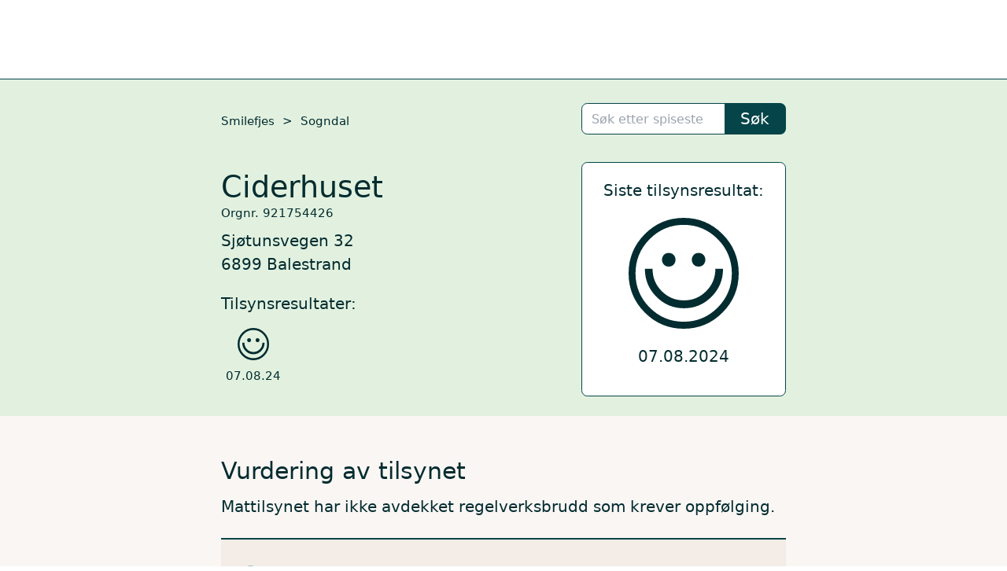

--- FILE ---
content_type: text/html; charset=utf-8
request_url: https://smilefjes.mattilsynet.no/spisested/balestrand/ciderhuset.Z2308170818141942024AHJLP
body_size: 5117
content:
<!DOCTYPE html><html lang="no" prefix="og: http://ogp.me/ns#"><head><title>Smilefjes: Ciderhuset</title><link rel="icon" href="/mtds/e75a2187098f/favicon.svg" type="image/svg+xml"><link rel="icon" href="/mtds/cb6c5606a680/favicon.ico" media="(prefers-color-scheme: light)"><link rel="icon" href="/mtds/781e8b8a7da8/favicon-dark.ico" media="(prefers-color-scheme: dark)"><link rel="canonical" href="/spisested/balestrand/ciderhuset.Z2308170818141942024AHJLP/"><meta charset="utf-8"><meta name="viewport" content="width=device-width, initial-scale=1.0"><meta property="og:description" content="Smilefjes: Tilsynsresultat for Ciderhuset, Sjøtunsvegen 32, 6899 Balestrand"><meta property="og:title" content="Smilefjes: Ciderhuset"><meta property="og:url" content="https://smilefjes.mattilsynet.no/spisested/Z2308170818141942024AHJLP/"><link rel="stylesheet" href="/bundles/bdcc9075cca2/app.css"></head><body><div class="min-h-screen flex flex-col justify-between"><div><div class="border-b border-granskog-800"><div class="mt-logo-wrapper"><a class="_logo_1akns_1"></a></div></div><div class="bg-lav"><div class="max-w-screen-md mx-auto p-5"><div class="flex justify-between items-center"><div class="text-xs"><a class="hover:underline" href="/">Smilefjes</a><span class="mx-2">&gt;</span><a class="hover:underline" href="/kommune/sogndal/">Sogndal</a></div><div class="mt-1 basis-52 shrink-0 focus-within:basis-72 transition-basis hidden md:block h-10"><div class="replicant-root" data-view="autocomplete-small"></div></div></div><div class="flex mt-5 items-center"><div class="flex-1 js-select-element-parent"><div><h1 class="text-3xl">Ciderhuset</h1><div class="text-xs mb-2">Orgnr. 921754426</div><div>Sjøtunsvegen 32</div><div></div><div>6899 Balestrand</div></div><p class="mt-4">Tilsynsresultater:</p><div class="flex gap-3 md:gap-5"><div class="p-1 text-center flex flex-col items-center rounded-lg cursor-pointer border border-transparent hover:border-granskog-800" data-select_element_id="Z2408071419383040239MGHNY_TilsynAvtale" data-selected_class="mmm-mini-selected"><div class="w-8 my-2" title="Spisestedet har fått blidt smilefjes."><svg viewBox="0 0 995.47 1002.92"><path d="m362.73,317.01c-24.11,0-41.72,10.04-53.1,30.61-5.31,9.55-8.12,20.08-8.12,31.5,0,10.53,2.59,20.3,7.42,29.42,11.86,21.5,29.69,32.21,53.8,32.21s41.24-9.78,52.83-29.42c6.02-10,8.78-20.75,8.78-32.21s-2.55-21.94-8.08-31.5c-11.59-20.57-29.69-30.61-53.54-30.61Zm270.23,0c-24.55,0-42.43,10.04-53.76,30.61-5.36,9.55-8.12,20.08-8.12,31.5s2.77,21.28,8.12,30.83c11.33,20.53,29.21,30.79,53.76,30.79s41.72-10.26,52.83-30.79c5.58-9.55,8.35-19.86,8.35-30.83,0-11.9-2.77-22.65-8.35-32.21-12.03-20.08-29.64-29.91-52.83-29.91h0ZM497.87,63.26c119.81,0,222.49,42.96,307.52,128.87,85.07,85.91,127.72,189.12,127.72,309.58s-42.65,223.89-127.72,309.31c-85.03,85.47-187.71,128.42-307.52,128.42s-222.05-42.96-307.35-128.42c-85.29-85.42-127.94-188.63-127.94-309.31s42.65-223.67,127.94-309.58S378.23,63.26,497.87,63.26h0Zm0-63.04C360.62.22,243.36,49.28,145.99,147.31,48.66,245.34,0,363.5,0,501.7s48.66,256.1,145.99,354.17c97.37,98.03,214.63,147.05,351.88,147.05s254.47-49.02,351.57-147.05c97.37-98.08,146.03-216.19,146.03-354.17s-48.66-256.36-146.03-354.39C752.33,49.28,635.03.22,497.87.22h0ZM216.7,461.32h-69.3c0,98.52,34.52,182.31,103.6,251.89s152.27,104.36,249.64,104.36,180.29-34.77,249.37-104.36,103.6-153.37,103.6-251.89h-69.3c0,79.36-27.58,146.61-83.18,201.95-55.38,55.56-122.14,83.08-200.49,83.08s-145.33-27.52-200.71-83.08c-55.43-55.34-83.23-122.58-83.23-201.95h0Z"></path></svg></div><div class="text-xs">07.08.24</div></div></div></div><div class="hidden md:block"><div class="bg-white rounded-md border border-granskog-800 w-52 pt-4 pb-7 flex flex-col items-center"><h2 class="text-l flex-1">Siste tilsynsresultat:</h2><div class="w-28 my-4" title="Spisestedet har fått blidt smilefjes."><svg viewBox="0 0 995.47 1002.92"><path d="m362.73,317.01c-24.11,0-41.72,10.04-53.1,30.61-5.31,9.55-8.12,20.08-8.12,31.5,0,10.53,2.59,20.3,7.42,29.42,11.86,21.5,29.69,32.21,53.8,32.21s41.24-9.78,52.83-29.42c6.02-10,8.78-20.75,8.78-32.21s-2.55-21.94-8.08-31.5c-11.59-20.57-29.69-30.61-53.54-30.61Zm270.23,0c-24.55,0-42.43,10.04-53.76,30.61-5.36,9.55-8.12,20.08-8.12,31.5s2.77,21.28,8.12,30.83c11.33,20.53,29.21,30.79,53.76,30.79s41.72-10.26,52.83-30.79c5.58-9.55,8.35-19.86,8.35-30.83,0-11.9-2.77-22.65-8.35-32.21-12.03-20.08-29.64-29.91-52.83-29.91h0ZM497.87,63.26c119.81,0,222.49,42.96,307.52,128.87,85.07,85.91,127.72,189.12,127.72,309.58s-42.65,223.89-127.72,309.31c-85.03,85.47-187.71,128.42-307.52,128.42s-222.05-42.96-307.35-128.42c-85.29-85.42-127.94-188.63-127.94-309.31s42.65-223.67,127.94-309.58S378.23,63.26,497.87,63.26h0Zm0-63.04C360.62.22,243.36,49.28,145.99,147.31,48.66,245.34,0,363.5,0,501.7s48.66,256.1,145.99,354.17c97.37,98.03,214.63,147.05,351.88,147.05s254.47-49.02,351.57-147.05c97.37-98.08,146.03-216.19,146.03-354.17s-48.66-256.36-146.03-354.39C752.33,49.28,635.03.22,497.87.22h0ZM216.7,461.32h-69.3c0,98.52,34.52,182.31,103.6,251.89s152.27,104.36,249.64,104.36,180.29-34.77,249.37-104.36,103.6-153.37,103.6-251.89h-69.3c0,79.36-27.58,146.61-83.18,201.95-55.38,55.56-122.14,83.08-200.49,83.08s-145.33-27.52-200.71-83.08c-55.43-55.34-83.23-122.58-83.23-201.95h0Z"></path></svg></div>07.08.2024</div></div></div></div></div><div class="bg-gåsunge-200"><div class="max-w-screen-md mx-auto pb-5 pt-10"><h2 class="text-2xl px-5">Vurdering av tilsynet</h2><div><div id="Z2408071419383040239MGHNY_TilsynAvtale"><p class="my-2 px-5">Mattilsynet har ikke avdekket regelverksbrudd som krever oppfølging.</p><div class="md:px-5 mt-5"><div class="border-b-2 border-granskog-800"><div class="border-t-2 border-granskog-800"><div class="bg-gåsunge-300 py-6 px-4 text-xl flex items-center"><div><img class="w-7 mr-3" src="/images/8946b139fef5/checkmark.svg"></div><div>Rutiner og ledelse</div></div><div><div class="bg-white py-4 px-4 border-b-2 border-gåsunge-200 flex items-center"><div class="shrink-0"><img class="w-7 mr-3" src="/images/8946b139fef5/checkmark.svg"></div><div><div>Synlig rapport for smilefjes</div><div class="text-xs">Ikke avdekket regelverksbrudd som krever oppfølging.</div></div></div></div><div><div class="bg-white py-4 px-4 border-b-2 border-gåsunge-200 flex items-center"><div class="shrink-0"><img class="w-7 mr-3" src="/images/8946b139fef5/checkmark.svg"></div><div><div>Meldeplikt for virksomheten</div><div class="text-xs">Ikke avdekket regelverksbrudd som krever oppfølging.</div></div></div></div><div><div class="bg-white py-4 px-4 border-b-2 border-gåsunge-200 flex items-center"><div class="shrink-0"><img class="w-7 mr-3" src="/images/8946b139fef5/checkmark.svg"></div><div><div>Ansvaret til driftsansvarlige</div><div class="text-xs">Ikke avdekket regelverksbrudd som krever oppfølging.</div></div></div></div><div><div class="bg-white py-4 px-4 border-b-2 border-gåsunge-200 flex items-center"><div class="shrink-0"><img class="w-7 mr-3" src="/images/8946b139fef5/checkmark.svg"></div><div><div>Internkontroll</div><div class="text-xs">Ikke avdekket regelverksbrudd som krever oppfølging.</div></div></div></div><div><div class="bg-white py-4 px-4 border-b-2 border-gåsunge-200 flex items-center"><div class="shrink-0"><img class="w-7 mr-3" src="/images/8946b139fef5/checkmark.svg"></div><div><div>Farevurdering og styringstiltak</div><div class="text-xs">Ikke avdekket regelverksbrudd som krever oppfølging.</div></div></div></div><div><div class="bg-white py-4 px-4 border-b-2 border-gåsunge-200 flex items-center"><div class="shrink-0"><img class="w-7 mr-3" src="/images/8946b139fef5/checkmark.svg"></div><div><div>Opplæring</div><div class="text-xs">Ikke avdekket regelverksbrudd som krever oppfølging.</div></div></div></div></div><div class="border-t-2 border-granskog-800"><div class="bg-gåsunge-300 py-6 px-4 text-xl flex items-center"><div><img class="w-7 mr-3" src="/images/8946b139fef5/checkmark.svg"></div><div>Lokaler og utstyr</div></div><div><div class="bg-white py-4 px-4 border-b-2 border-gåsunge-200 flex items-center"><div class="shrink-0"><img class="w-7 mr-3" src="/images/8946b139fef5/checkmark.svg"></div><div><div>Generelt, planløsning, standard og vedlikehold</div><div class="text-xs">Ikke avdekket regelverksbrudd som krever oppfølging.</div></div></div></div><div><div class="bg-white py-4 px-4 border-b-2 border-gåsunge-200 flex items-center"><div class="shrink-0"><img class="w-7 mr-3" src="/images/8946b139fef5/checkmark.svg"></div><div><div>Lokaler - spesielle krav ved tilberedning, bearbeiding og foredling</div><div class="text-xs">Ikke avdekket regelverksbrudd som krever oppfølging.</div></div></div></div><div><div class="bg-white py-4 px-4 border-b-2 border-gåsunge-200 flex items-center"><div class="shrink-0"><img class="w-7 mr-3" src="/images/8946b139fef5/checkmark.svg"></div><div><div>Utstyr - renhold</div><div class="text-xs">Ikke avdekket regelverksbrudd som krever oppfølging.</div></div></div></div><div><div class="bg-white py-4 px-4 border-b-2 border-gåsunge-200 flex items-center"><div class="shrink-0"><img class="w-7 mr-3" src="/images/8946b139fef5/checkmark.svg"></div><div><div>Håndtering av avfall</div><div class="text-xs">Ikke avdekket regelverksbrudd som krever oppfølging.</div></div></div></div><div><div class="bg-white py-4 px-4 border-b-2 border-gåsunge-200 flex items-center"><div class="shrink-0"><img class="w-7 mr-3" src="/images/8946b139fef5/checkmark.svg"></div><div><div>Forebygge og bekjempe skadedyr</div><div class="text-xs">Ikke avdekket regelverksbrudd som krever oppfølging.</div></div></div></div><div><div class="bg-white py-4 px-4 border-b-2 border-gåsunge-200 flex items-center"><div class="shrink-0"><img class="w-7 mr-3" src="/images/8946b139fef5/checkmark.svg"></div><div><div>Håndvask</div><div class="text-xs">Ikke avdekket regelverksbrudd som krever oppfølging.</div></div></div></div><div class="irrelevant-vurdering"><div class="bg-white py-4 px-4 border-b-2 border-gåsunge-200 flex items-center"><div class="shrink-0"><div class="w-7 mr-3"></div></div><div class="opacity-50"><div>Personaltoaletter og garderobe</div><div class="text-xs">Ikke vurdert.</div></div></div></div></div><div class="border-t-2 border-granskog-800"><div class="bg-gåsunge-300 py-6 px-4 text-xl flex items-center"><div><img class="w-7 mr-3" src="/images/8946b139fef5/checkmark.svg"></div><div>Mathåndtering og tilberedning</div></div><div><div class="bg-white py-4 px-4 border-b-2 border-gåsunge-200 flex items-center"><div class="shrink-0"><img class="w-7 mr-3" src="/images/8946b139fef5/checkmark.svg"></div><div><div>Råvarer</div><div class="text-xs">Ikke avdekket regelverksbrudd som krever oppfølging.</div></div></div></div><div><div class="bg-white py-4 px-4 border-b-2 border-gåsunge-200 flex items-center"><div class="shrink-0"><img class="w-7 mr-3" src="/images/8946b139fef5/checkmark.svg"></div><div><div>Tining</div><div class="text-xs">Ikke avdekket regelverksbrudd som krever oppfølging.</div></div></div></div><div><div class="bg-white py-4 px-4 border-b-2 border-gåsunge-200 flex items-center"><div class="shrink-0"><img class="w-7 mr-3" src="/images/8946b139fef5/checkmark.svg"></div><div><div>Vann og is</div><div class="text-xs">Ikke avdekket regelverksbrudd som krever oppfølging.</div></div></div></div><div><div class="bg-white py-4 px-4 border-b-2 border-gåsunge-200 flex items-center"><div class="shrink-0"><img class="w-7 mr-3" src="/images/8946b139fef5/checkmark.svg"></div><div><div>Forurensningsfare</div><div class="text-xs">Ikke avdekket regelverksbrudd som krever oppfølging.</div></div></div></div><div><div class="bg-white py-4 px-4 border-b-2 border-gåsunge-200 flex items-center"><div class="shrink-0"><img class="w-7 mr-3" src="/images/8946b139fef5/checkmark.svg"></div><div><div>Lagring</div><div class="text-xs">Ikke avdekket regelverksbrudd som krever oppfølging.</div></div></div></div><div class="irrelevant-vurdering"><div class="bg-white py-4 px-4 border-b-2 border-gåsunge-200 flex items-center"><div class="shrink-0"><div class="w-7 mr-3"></div></div><div class="opacity-50"><div>Transport</div><div class="text-xs">Ikke vurdert.</div></div></div></div><div><div class="bg-white py-4 px-4 border-b-2 border-gåsunge-200 flex items-center"><div class="shrink-0"><img class="w-7 mr-3" src="/images/8946b139fef5/checkmark.svg"></div><div><div>Personlig hygiene</div><div class="text-xs">Ikke avdekket regelverksbrudd som krever oppfølging.</div></div></div></div><div><div class="bg-white py-4 px-4 border-b-2 border-gåsunge-200 flex items-center"><div class="shrink-0"><img class="w-7 mr-3" src="/images/8946b139fef5/checkmark.svg"></div><div><div>Kjølekjeden</div><div class="text-xs">Ikke avdekket regelverksbrudd som krever oppfølging.</div></div></div></div><div><div class="bg-white py-4 px-4 border-b-2 border-gåsunge-200 flex items-center"><div class="shrink-0"><img class="w-7 mr-3" src="/images/8946b139fef5/checkmark.svg"></div><div><div>Varmebehandling</div><div class="text-xs">Ikke avdekket regelverksbrudd som krever oppfølging.</div></div></div></div><div><div class="bg-white py-4 px-4 border-b-2 border-gåsunge-200 flex items-center"><div class="shrink-0"><img class="w-7 mr-3" src="/images/8946b139fef5/checkmark.svg"></div><div><div>Nedkjøling</div><div class="text-xs">Ikke avdekket regelverksbrudd som krever oppfølging.</div></div></div></div></div><div class="border-t-2 border-granskog-800"><div class="bg-gåsunge-300 py-6 px-4 text-xl flex items-center"><div><img class="w-7 mr-3" src="/images/8946b139fef5/checkmark.svg"></div><div>Merking og sporbarhet</div></div><div><div class="bg-white py-4 px-4 border-b-2 border-gåsunge-200 flex items-center"><div class="shrink-0"><img class="w-7 mr-3" src="/images/8946b139fef5/checkmark.svg"></div><div><div>Sporbarhet</div><div class="text-xs">Ikke avdekket regelverksbrudd som krever oppfølging.</div></div></div></div><div><div class="bg-white py-4 px-4 border-b-2 border-gåsunge-200 flex items-center"><div class="shrink-0"><img class="w-7 mr-3" src="/images/8946b139fef5/checkmark.svg"></div><div><div>Merking av allergeningredienser</div><div class="text-xs">Ikke avdekket regelverksbrudd som krever oppfølging.</div></div></div></div></div></div></div></div></div><div class="md:px-5 my-5"><div class="px-5"><label class="mmm-checkbox" data-toggle_body_class="vis-irrelevavnte-vurderinger"><input type="checkbox"><svg class="mmm-svg checkbox-marker" viewBox="0 0 24 24"><rect x="0.5" y="0.5" width="23" height="23" rx="3.5"></rect><svg x="5" y="5"><path d="M1.82609 4.97933L0 7.36562L6.05115 12.5999L14 3.3002L12.078 1.3999L6.06382 8.86295L1.82609 4.97933Z" fill="white" stroke="none"></path></svg></svg>Vis alle kravpunkter</label></div></div><p class="px-5 my-10 text-sm">Mattilsynet har kontrollert etterlevelsen av sentrale krav i matlovgivningen. Resultatene baserer seg på observasjonene som ble gjort og de opplysningene som ble gitt under inspeksjonen.</p></div></div></div><div class="bg-granskog-800 py-14"><div class="max-w-screen-lg p-4 mx-auto"><div class="flex sm:block justify-center"><div class="text-white sm:flex justify-between"><div class="pb-14"><h3 class="text-lg mb-4">Mattilsynet</h3><div class="text-sm mb-1"><a class="underline hover:no-underline" href="https://www.mattilsynet.no/om-mattilsynet">Om Mattilsynet</a></div><div class="text-sm mb-1"><a class="underline hover:no-underline" href="https://www.mattilsynet.no/varsle/varsle-om-mat-eller-drikke">Varsle oss</a></div><div class="text-sm mb-1"><a class="underline hover:no-underline" href="https://www.mattilsynet.no/mat-og-drikke/matservering/smilefjes-tilsyn">Driver du restaurant?</a></div></div><div class="pb-14"><h3 class="text-lg mb-4">Om nettstedet</h3><div class="text-sm mb-1"><a class="underline hover:no-underline" href="https://www.mattilsynet.no/mat-og-drikke/forbrukere/smilefjesordningen">Om Smilefjes</a></div><div class="text-sm mb-1"><a class="underline hover:no-underline" href="https://www.mattilsynet.no/om-mattilsynet/personvernerklaering-og-informasjonskapsler">Personvernerklæring</a></div><div class="text-sm mb-1"><a class="underline hover:no-underline" href="https://uustatus.no/nn/erklaringer/publisert/6f6c62f4-caa7-413c-a446-a573a10c243c">Tilgjengelighetserklæring</a></div><div class="text-sm mb-1"><a class="underline hover:no-underline" href="https://data.norge.no/datasets/288aa74c-e3d3-492e-9ede-e71503b3bfd9">API for smilefjesdata</a></div></div><div class="pb-14"><h3 class="text-lg mb-4">Kontakt</h3><div class="text-sm mb-1">Stensberggata 27</div><div class="text-sm mb-1">0170 OSLO</div><div class="text-sm mb-1"><a class="underline hover:no-underline" href="mailto:postmottak@mattilsynet.no">postmottak@mattilsynet.no</a></div></div></div></div><div class="flex justify-center"><div><a href="/"><svg class="mt-logo" fill="none" viewBox="0 0 252 45"><path fill="white" d="M233.702 30.469c-.823 1.566-2.261 2.364-4.29 2.364-2.747 0-4.914-2.02-5.073-4.716h13.845s.118-.32.118-1.524c0-6.093-3.584-9.866-9.356-9.866-2.392 0-4.752 1-6.472 2.742-1.836 1.855-2.845 4.427-2.845 7.242 0 3.037 1.02 5.632 2.946 7.497 1.781 1.727 4.211 2.679 6.835 2.679 3.95 0 6.488-1.934 7.823-4.175.386-.689.698-1.44.935-2.24h-4.47.004v-.003Zm-4.717-9.808c2.019 0 4.413 1.046 4.57 3.982h-9.095c.256-2.586 2.509-3.982 4.525-3.982ZM145.323 13.827c1.72 0 3.069-1.314 3.069-2.993 0-1.679-1.378-3.032-3.069-3.032a3.023 3.023 0 0 0-3.032 3.032c0 1.672 1.359 2.993 3.032 2.993ZM147.423 17.323h-4.687v19.043h4.687V17.323ZM157.433 8.174h-4.687v28.192h4.687V8.174ZM170.557 24.957l-2.881-.58c-1.146-.226-1.83-.929-1.83-1.875 0-1.16 1.155-2.07 2.628-2.07 2.868 0 3.34 2.281 3.409 2.74l.015.105 3.999-1.134-.014-.084a6.206 6.206 0 0 0-1.817-3.373c-1.355-1.298-3.239-1.958-5.592-1.958-3.893 0-7.061 2.762-7.061 6.159 0 2.78 1.933 4.868 5.17 5.575l2.805.619c1.402.285 2.142.974 2.142 1.992s-.85 2.069-2.747 2.069c-2.564 0-3.626-1.681-3.76-3.12l-.01-.114-4.118 1.134.006.08c.143 1.299.879 2.68 1.97 3.696 1.454 1.35 3.51 2.069 5.946 2.069 4.764 0 7.254-3.079 7.254-6.122 0-3.043-2.012-5.053-5.524-5.81h.009l.001.002ZM209.47 16.802c-2.321 0-4.353 1.047-5.51 2.813v-2.273h-4.585v19.021h4.702v-10.96c0-2.643 1.506-4.35 3.836-4.35 3.303 0 3.796 2.557 3.796 4.08v11.232h4.703V24.36c0-4.662-2.66-7.557-6.942-7.557V16.8v.001ZM123.953 32.265c-.163.032-.9.152-1.538.152-1.623 0-2.316-.676-2.316-2.26V21.14h3.927v-3.79h-3.927v-5.755h-4.271v3c0 1.805-1.029 2.842-2.822 2.842h-1.067v3.704h3.5v9.752c0 3.514 2.21 5.697 5.771 5.697 1.55 0 2.419-.272 2.797-.433l.058-.025v-3.887l-.114.022h.002v-.002ZM138.456 32.265a9.56 9.56 0 0 1-1.537.152c-1.623 0-2.314-.676-2.314-2.26V21.14h3.927v-3.79h-3.927v-5.755h-4.271v3c0 1.805-1.029 2.842-2.822 2.842h-1.067v3.704h3.5v9.752c0 3.514 2.21 5.697 5.772 5.697 1.549 0 2.417-.272 2.796-.433l.059-.025v-3.887l-.115.022v-.002h-.001ZM251.889 32.265a9.664 9.664 0 0 1-1.539.152c-1.625 0-2.318-.676-2.318-2.26V21.14h3.93v-3.79h-3.93v-5.755h-4.27v3c0 1.805-1.031 2.842-2.822 2.842h-1.067v3.704h3.498v9.752c0 3.514 2.214 5.697 5.773 5.697 1.607 0 2.494-.301 2.798-.433l.057-.025v-3.887l-.114.022h.004v-.002ZM180.206 43.656h5.036l12.049-26.333h-5.002l-5.044 11.747-5.365-11.69-.026-.057h-5.319l8.153 16.65-4.482 9.681v.002ZM82.06 8.77l-8.782 20.764-8.872-20.709-.025-.056h-6.39v27.597h4.745v-19.73l8.321 19.604h4.286l8.399-19.682v19.808h4.824V8.77h-6.507.002ZM109.536 36.193h-.006c-.01-.047-.23-1.171-.23-2.994v-9.346c0-2.142-.791-7.125-8.123-7.125-5 0-7.65 3.142-8.03 6.105l4.298.97c.247-1.984 1.68-3.216 3.769-3.216 2.089 0 3.475 1.034 3.475 2.764 0 .462-.136 1.092-1.314 1.257l-4.847.735c-3.62.521-5.782 2.678-5.782 5.772 0 1.527.621 2.957 1.745 4.023 1.21 1.145 2.849 1.75 4.749 1.75 3.31 0 5.023-1.762 5.727-2.76.021 1.317.156 1.997.198 2.113l.022.067h4.372l-.022-.115h-.001Zm-4.848-7.784c0 3.944-2.501 4.771-4.598 4.771-1.827 0-2.66-1.212-2.66-2.339 0-1.785 1.53-2.303 2.44-2.454l4.817-.72h.003v.742h-.002ZM22.31 0C11.745 0 2.9 7.34.595 17.197A24.822 24.822 0 0 1 13.36 20.62c1.036-4.977 5.182-7.415 8.943-7.415 4.037 0 8.476 2.843 9.073 8.29a24.816 24.816 0 0 1 13.005-2.39C42.838 8.304 33.544 0 22.31 0ZM44.608 22.284l-.001-.188c-13.078-1.525-24.756 9.236-24.28 22.386 12.95 1.21 24.35-9.188 24.281-22.198ZM17.335 43.887a24.73 24.73 0 0 1 2.96-11.771C16.581 24.689 8.434 19.826.111 20.163c-1.138 11.215 6.603 21.513 17.225 23.849v-.125Z"></path></svg></a></div></div></div></div></div><img id="smilefjes-tracking-pixel" data-src="https://mattilsynet.matomo.cloud/matomo.php?idsite=9&amp;rec=1&amp;url={url}&amp;action_name={title}&amp;ua={ua}&amp;urlref={referrer}" style="border:0" alt=""><script type="text/javascript" src="/bundles/c41d93b92d62/app.js"></script></body></html>